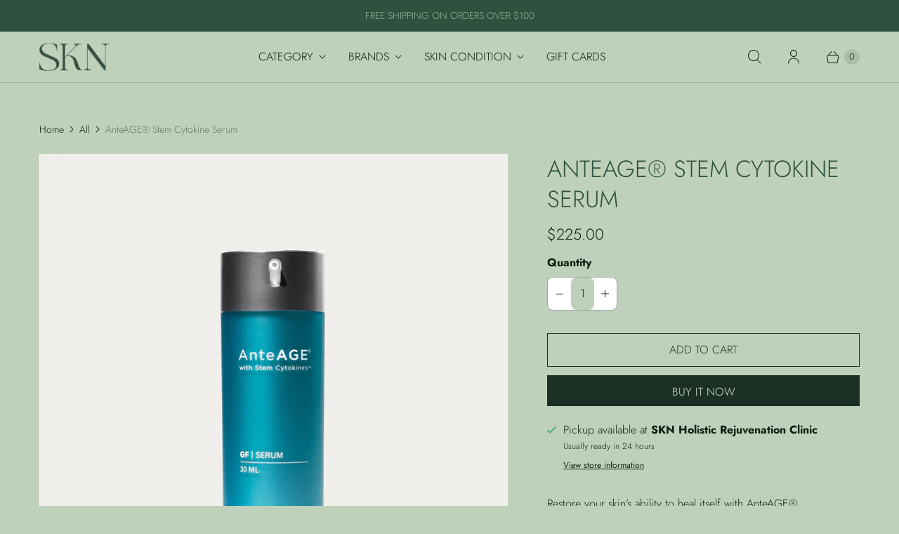

--- FILE ---
content_type: text/javascript; charset=utf-8
request_url: https://www.sknshop.com/products/anteage-serum-with-stem-cytokines.js
body_size: 1121
content:
{"id":7221935571005,"title":"AnteAGE® Stem Cytokine Serum","handle":"anteage-serum-with-stem-cytokines","description":"\u003cp data-mce-fragment=\"1\"\u003eRestore your skin’s ability to heal itself with AnteAGE® regenerating serum. This potent human bone marrow derived formula quickly absorbs into your skin and contains physiologically balanced \u003cem\u003e\u003cstrong\u003eStem Cytokines™\u003c\/strong\u003e\u003c\/em\u003e, potent peptides, and protective Antioxidants. Utilizing nanotechnology, this symphony of ingredients act in concert to deliver powerful results at the cellular level.  \u003c\/p\u003e\n\u003ch3 data-mce-fragment=\"1\"\u003eBENEFITS\u003c\/h3\u003e\n\u003cul data-mce-fragment=\"1\"\u003e\n\u003cli\u003eInitiates a pro-healing and anti-inflammatory response \u003c\/li\u003e\n\u003cli\u003eReduces the appearance of fine lines and wrinkles \u003c\/li\u003e\n\u003cli\u003eReduction in skin redness and sensitivity \u003c\/li\u003e\n\u003cli\u003eProtects from environmental assault\u003cbr\u003e\n\u003c\/li\u003e\n\u003c\/ul\u003e\n\u003cdiv class=\"Rte\"\u003e\n\u003ch3\u003e\u003cspan\u003eRECOMMENDED USE\u003c\/span\u003e\u003c\/h3\u003e\n\u003cp\u003e\u003cspan\u003eApply 1-2 pumps of Serum and Accelerator twice daily. Follow with your favorite SPF each morning. Proceed with AnteAge Accelerator Moisturizer (Step 2).\u003c\/span\u003e\u003c\/p\u003e\n\u003c\/div\u003e\n\u003ch3\u003eKEY INGREDIENTS\u003c\/h3\u003e\n\u003cp\u003e\u003cmeta charset=\"UTF-8\"\u003e\u003cstrong\u003eBone Marrow Mesenchymal Stem Cytokines - \u003c\/strong\u003e\u003cspan\u003ePhysiologically balanced bio-signals released upon culture of Bone Marrow Stem Cells. Acting as the “command and control” over the process of healing and reducing inflammation. Highly \u003c\/span\u003e\u003cspan\u003esuperior to all other cell types available to culture for rejuvenation and regeneration.\u003c\/span\u003e\u003c\/p\u003e","published_at":"2024-02-20T14:37:59-08:00","created_at":"2024-02-20T14:37:59-08:00","vendor":"AnteAge","type":"Serums","tags":["Acne","Acne Serum","Acne Support","ActivateRegenerate","Antioxidant Support","best selling","Brightening","Brighter Complexion","Collagen \u0026 Elastin Building","Collagen \u0026 Elstin Building","Collagen Forming","Collagen Promoting","Collagen Rejuvenation","Collagen Serum","Firming Serum","Growth Factor Serum","Hydrating","Hydrating Serum","Hydration","Hydration Boosting","Hyperpigmentation","Melasma","Melasma Serum","Rosacea","Rosacea Serum","Serums","Serums \u0026 Oils","Shop Skin","Volume Building"],"price":22500,"price_min":22500,"price_max":22500,"available":true,"price_varies":false,"compare_at_price":null,"compare_at_price_min":0,"compare_at_price_max":0,"compare_at_price_varies":false,"variants":[{"id":41038180778045,"title":"Default Title","option1":"Default Title","option2":null,"option3":null,"sku":"AA-03-SER-30","requires_shipping":true,"taxable":true,"featured_image":null,"available":true,"name":"AnteAGE® Stem Cytokine Serum","public_title":null,"options":["Default Title"],"price":22500,"weight":132,"compare_at_price":null,"inventory_quantity":5,"inventory_management":"shopify","inventory_policy":"continue","barcode":"853206008024","requires_selling_plan":false,"selling_plan_allocations":[]}],"images":["\/\/cdn.shopify.com\/s\/files\/1\/0856\/4456\/files\/01_44fd2d12-ecb5-423c-83e1-9c85d28399c0.jpg?v=1763309058"],"featured_image":"\/\/cdn.shopify.com\/s\/files\/1\/0856\/4456\/files\/01_44fd2d12-ecb5-423c-83e1-9c85d28399c0.jpg?v=1763309058","options":[{"name":"Title","position":1,"values":["Default Title"]}],"url":"\/products\/anteage-serum-with-stem-cytokines","media":[{"alt":null,"id":23939743842365,"position":1,"preview_image":{"aspect_ratio":1.0,"height":1024,"width":1024,"src":"https:\/\/cdn.shopify.com\/s\/files\/1\/0856\/4456\/files\/01_44fd2d12-ecb5-423c-83e1-9c85d28399c0.jpg?v=1763309058"},"aspect_ratio":1.0,"height":1024,"media_type":"image","src":"https:\/\/cdn.shopify.com\/s\/files\/1\/0856\/4456\/files\/01_44fd2d12-ecb5-423c-83e1-9c85d28399c0.jpg?v=1763309058","width":1024}],"requires_selling_plan":false,"selling_plan_groups":[]}